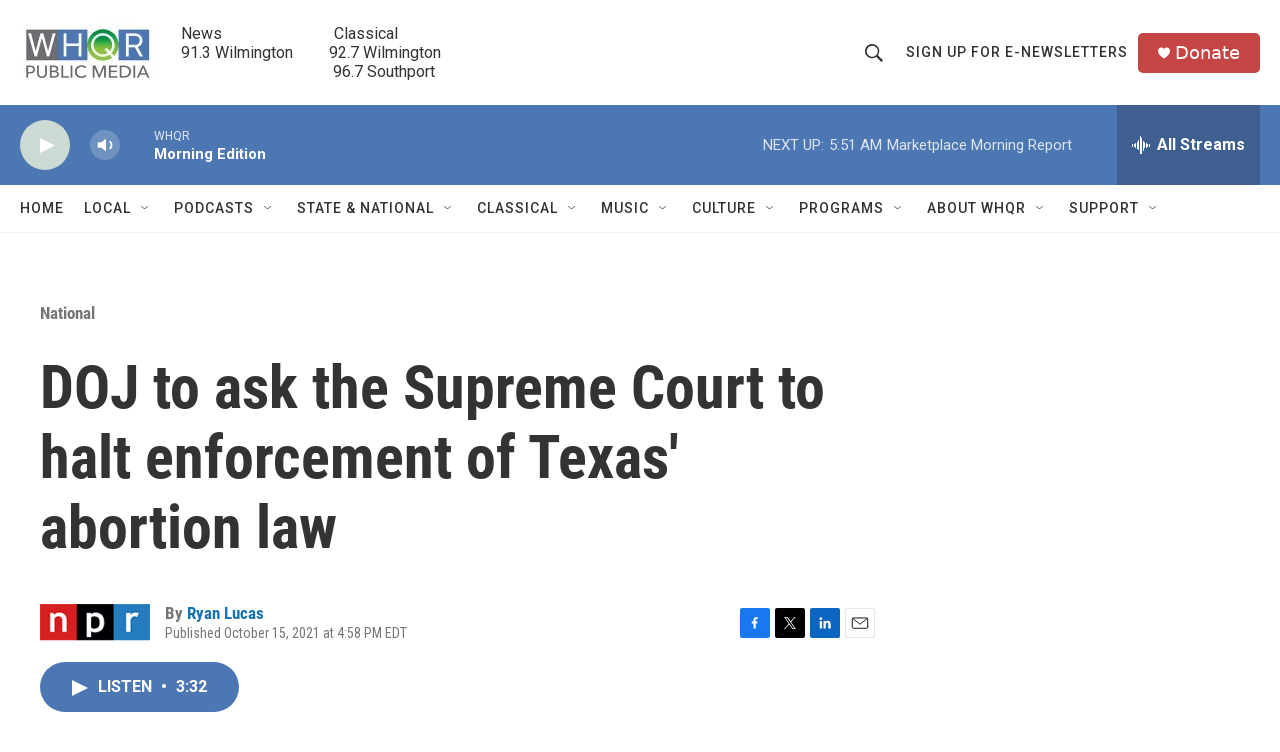

--- FILE ---
content_type: text/html; charset=utf-8
request_url: https://www.google.com/recaptcha/api2/aframe
body_size: 260
content:
<!DOCTYPE HTML><html><head><meta http-equiv="content-type" content="text/html; charset=UTF-8"></head><body><script nonce="FMLgtsClVEUZ4UVQHHw5Eg">/** Anti-fraud and anti-abuse applications only. See google.com/recaptcha */ try{var clients={'sodar':'https://pagead2.googlesyndication.com/pagead/sodar?'};window.addEventListener("message",function(a){try{if(a.source===window.parent){var b=JSON.parse(a.data);var c=clients[b['id']];if(c){var d=document.createElement('img');d.src=c+b['params']+'&rc='+(localStorage.getItem("rc::a")?sessionStorage.getItem("rc::b"):"");window.document.body.appendChild(d);sessionStorage.setItem("rc::e",parseInt(sessionStorage.getItem("rc::e")||0)+1);localStorage.setItem("rc::h",'1768905209824');}}}catch(b){}});window.parent.postMessage("_grecaptcha_ready", "*");}catch(b){}</script></body></html>